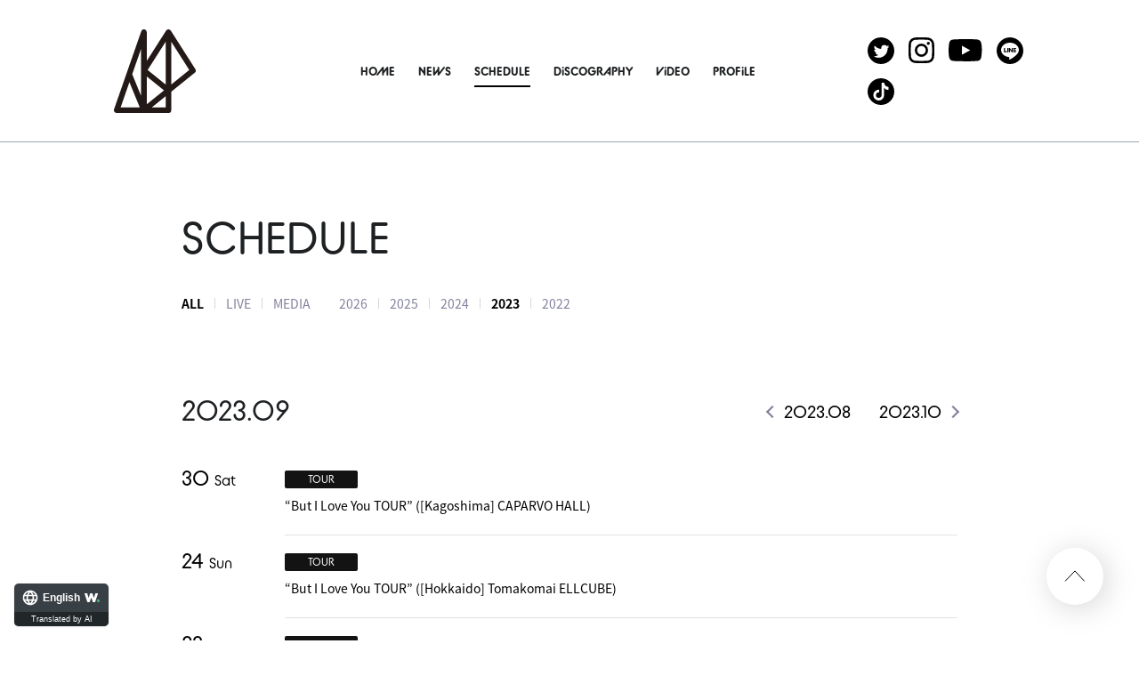

--- FILE ---
content_type: text/html; charset=UTF-8
request_url: https://asp-japan.tokyo/schedule/index.php?type=all&year=2023&month=9
body_size: 15009
content:
<!DOCTYPE html>
<html lang="ja">
<head prefix="og: http://ogp.me/ns# fb: http://ogp.me/ns/fb# website: http://ogp.me/ns/website#"><link rel="alternate" hreflang="ja" href="https://asp-japan.tokyo/schedule/index.php?type=all&amp;year=2023&amp;month=9"><link rel="alternate" hreflang="en" href="https://asp-japan.tokyo/en/schedule/index.php?type=all&amp;year=2023&amp;month=9"><link rel="alternate" hreflang="zh-Hans" href="https://asp-japan.tokyo/zh-CHS/schedule/index.php?type=all&amp;year=2023&amp;month=9"><link rel="alternate" hreflang="zh-Hant" href="https://asp-japan.tokyo/zh-CHT/schedule/index.php?type=all&amp;year=2023&amp;month=9"><link rel="alternate" hreflang="ko" href="https://asp-japan.tokyo/ko/schedule/index.php?type=all&amp;year=2023&amp;month=9"><script src="//j.wovn.io/1" data-wovnio="key=8NdC96&amp;backend=true&amp;currentLang=ja&amp;defaultLang=ja&amp;urlPattern=path&amp;langCodeAliases=[]&amp;langParamName=wovn" data-wovnio-info="version=WOVN.php_1.25.0" async></script>
<meta charset="utf-8">
<link rel="icon" href="/favicon.svg">
<link rel="apple-touch-icon" size="180x180" href="/apple-touch-icon.png">
<title>SCHEDULE | ASP オフィシャルサイト</title>

<meta name="viewport" content="width=device-width, initial-scale=1">
<meta name="description" content="ASPオフィシャルサイト。ナ前ナ以、マチルダー・ツインズ、ウォンカー・ツインズ、チッチチチーチーチー、リオンタウン、イコ・ムゲンノカナタからなる6人組。">
<meta name="keywords" content="">
<meta property="og:title" content="SCHEDULE | ASP オフィシャルサイト">
<meta property="og:type" content="website">
<meta property="og:image" content="http://asp-japan.tokyo/sns.jpg">
<meta property="og:description" content="ASPオフィシャルサイト。ナ前ナ以、マチルダー・ツインズ、ウォンカー・ツインズ、チッチチチーチーチー、リオンタウン、イコ・ムゲンノカナタからなる6人組。">
<meta property="og:url" content="http://asp-japan.tokyo/schedule/index.php?type=all&year=2023&month=9">
<meta property="og:site_name" content="SCHEDULE | ASP オフィシャルサイト">
<meta name="twitter:card" content="summary_large_image">
<meta name="twitter:site" content="">
<meta name="twitter:image" content="http://asp-japan.tokyo/sns.jpg">
<meta http-equiv="x-ua-compatible" content="ie=edge">
<meta name="format-detection" content="telephone=no">
<!-- Google Tag Manager -->
<script>(function(w,d,s,l,i){w[l]=w[l]||[];w[l].push({'gtm.start':
new Date().getTime(),event:'gtm.js'});var f=d.getElementsByTagName(s)[0],
j=d.createElement(s),dl=l!='dataLayer'?'&l='+l:'';j.async=true;j.src=
'https://www.googletagmanager.com/gtm.js?id='+i+dl;f.parentNode.insertBefore(j,f);
})(window,document,'script','dataLayer','GTM-W8BWRCK');</script>
<!-- End Google Tag Manager --><link rel="canonical" href="https://asp-japan.tokyo/schedule/index.php?type=all&amp;year=2023&amp;month=9">
<script>
  (function(d) {
    var config = {
      kitId: 'rcv6geh',
      scriptTimeout: 3000,
      async: true
    },
    h=d.documentElement,t=setTimeout(function(){h.className=h.className.replace(/\bwf-loading\b/g,"")+" wf-inactive";},config.scriptTimeout),tk=d.createElement("script"),f=false,s=d.getElementsByTagName("script")[0],a;h.className+=" wf-loading";tk.src='https://use.typekit.net/'+config.kitId+'.js';tk.async=true;tk.onload=tk.onreadystatechange=function(){a=this.readyState;if(f||a&&a!="complete"&&a!="loaded")return;f=true;clearTimeout(t);try{Typekit.load(config)}catch(e){}};s.parentNode.insertBefore(tk,s)
  })(document);
</script>
<link rel="stylesheet" href="https://use.typekit.net/odt8zgz.css">
<link rel="stylesheet" href="/assets/css/style.min.css?1702953551" type="text/css">
<script type="text/javascript">
var jsSiterootpass = '/';
var jsNewsWeekType = 'en';
var loadingType = '1';
</script>
<script src="/assets/js/jquery-3.4.1.min.js" defer></script>
<script src="/assets/js/libs/slick.min.js" defer></script>
<script src="/assets/js/libs/rellax.min.js" defer></script>
<script src="/assets/js/libs/fitie.min.js" defer></script>
<script src="/assets/js/libs/lazysizes.min.js" defer></script>
<!-- BEGIN avex common footer -->
<script src="https://avex.jp/avexcopy/copy.js" defer></script>
<!-- END avex common footer -->
</head>
<body>
<!-- Google Tag Manager (noscript) -->
<noscript><iframe src="https://www.googletagmanager.com/ns.html?id=GTM-W8BWRCK"
height="0" width="0" style="display:none;visibility:hidden"></iframe></noscript>
<!-- End Google Tag Manager (noscript) --><ul class="loading">
<li class="loader__icon"><span class="loader__icon__quart"></span></li>
</ul><!-- /.loading -->
<div class="wrap" ontouchstart="">
<header class="headerWrap js-headerWrap wovn-ignore">
<div class="siteTtl js-siteTtl"><a href="/" class="siteTtl__link"><img src="/assets/img/common/logo_sitetitle.svg" width="92" height="94" alt="ASP" class="siteTtl__img"></a></div>
<nav class="acdIcon js-acdBtn"><a class="acdIcon__link"><i class="acdIcon__linkDrawer"></i><span class="acdIcon__linkText js-acdBtnText">MENU</span></a></nav><!-- /.acdIcon -->
<div class="headerNavBg js-acdBg"></div>
<div class="headerNavWrap js-acdConts">
<nav class="headerNav js-headerNav">
<ul class="headerMenu js-headerMenu">
<li class="headerMenu__list"><a href="/" class="headerMenu__link">HOME</a></li>
<li class="headerMenu__list"><a href="/news/" class="headerMenu__link">NEWS</a></li>
<li class="headerMenu__list"><a href="/schedule/" class="headerMenu__link is--current">SCHEDULE</a></li>
<li class="headerMenu__list"><a href="/discography/" class="headerMenu__link">DiSCOGRAPHY</a></li>
<li class="headerMenu__list"><a href="/video/" class="headerMenu__link">ViDEO</a></li>
<li class="headerMenu__list"><a href="/profile/" class="headerMenu__link">PROFiLE</a></li>
<li class="headerMenu__list sp--only"><a href="https://webform.jp/asp/contact/" target="_blank" rel="noopener" class="headerMenu__link">CONTACT</a></li>
</ul><!-- /.headerMenu -->
<div class="headerIcons headerIcons--lng5">
<ul class="snsLists"><li class="snsList"><a href="https://twitter.com/ASP_idol" target="_blank" class="snsList__link"><img src="/assets/img/common/icon_sns_twitter.svg" alt="twitter" class="snsList__img"></a></li>
<li class="snsList"><a href="https://www.instagram.com/asp_idolsub/?hl=ja" target="_blank" class="snsList__link"><img src="/assets/img/common/icon_sns_instagram.svg" alt="instagram" class="snsList__img"></a></li>
<li class="snsList"><a href="https://www.youtube.com/channel/UC0DFnxow3X5fnh3L82ygzqQ" target="_blank" class="snsList__link"><img src="/assets/img/common/icon_sns_youtube.svg" alt="youtube" class="snsList__img"></a></li>
<li class="snsList"><a href="https://lin.ee/IzDa0eT" target="_blank" class="snsList__link"><img src="/assets/img/common/icon_sns_line.svg" alt="line" class="snsList__img"></a></li>
<li class="snsList"><a href="https://www.tiktok.com/@asp_idol_official?_t=ZS-8vDfca6rewk&_r=1" target="_blank" class="snsList__link"><img src="/assets/img/common/icon_sns_tiktok.svg" alt="tiktok" class="snsList__img"></a></li>
</ul><!-- /.snsLists -->
</div><!-- /.headerIcons -->
</nav><!-- /.headerNavWrap -->
</div><!-- /.headerNavWrap -->
</header><!-- /.headerWrap -->
<div class="contents contents--page">
<section class="pageConts pageConts--media">
<div class="pageTitle__wrap">
<div class="pageTitle__fade js-toggleTitle">
<h1 class="pageTitle">SCHEDULE</h1>
</div><!-- /.pageTitle__fade -->
</div><!-- /.pageTitle__wrap -->
<nav class="postCats">
<div class="postCat__wrap">
<ul class="postCat__lists js-postCatLists">
<li class="postCat__list js-postCatList"><span class="postCat__current js-postCatCurrent">ALL</span></li>
<li class="postCat__list js-postCatList"><a href="/schedule/index.php?type=live&year=2023&month=9" class="postCat__link">LIVE</a></li>
<li class="postCat__list js-postCatList"><a href="/schedule/index.php?type=media&year=2023&month=9" class="postCat__link">MEDIA</a></li>
</ul><!-- /.postCat__lists -->
</div><!-- /.postCat__wrap -->
<div class="postCat__wrap">
<ul class="postCat__lists js-postCatLists">
<li class="postCat__list js-postCatList"><a href="/schedule/index.php?type=all&year=2026&month=9" class="postCat__link">2026</a></li>
<li class="postCat__list js-postCatList"><a href="/schedule/index.php?type=all&year=2025&month=9" class="postCat__link">2025</a></li>
<li class="postCat__list js-postCatList"><a href="/schedule/index.php?type=all&year=2024&month=9" class="postCat__link">2024</a></li>
<li class="postCat__list js-postCatList"><span class="postCat__current js-postCatCurrent">2023</span></li>
<li class="postCat__list js-postCatList"><a href="/schedule/index.php?type=all&year=2022&month=9" class="postCat__link">2022</a></li>
</ul><!-- /.postCat__lists -->
</div><!-- /.postCat__wrap -->
</nav>
<div class="scheduleHeader"><h2 class="scheduleHeader__title wovn-ignore">2023.09</h2>
<div class="scheduleHeader__nav">
<div class="scheduleHeader__navItem">
<a href="/schedule/index.php?type=all&year=2023&month=8" class="scheduleHeader__prev"><span class="wovn-ignore">2023.08</span></a>
</div>
<div class="scheduleHeader__navItem">
<a href="/schedule/index.php?type=all&year=2023&month=10" class="scheduleHeader__next"><span class="wovn-ignore">2023.10</span></a>
</div>
</div><!-- /.scheduleHeader__nav -->
</div><!-- /.scheduleHeader -->
<ul class="schedules">
<li class="schedule">
<div class="schedule__date wovn-ignore"><span class="schedule__day">02 </span>Sat</div>
<a href="/schedule/tour.php?id=1002340" class="schedule__link">
<span class="schedule__category">TOUR</span>
<div class="schedule__title">「But I Love You TOUR」([青森] 青森Quarter)</div>
</a>
</li><!-- /.schedule -->
<li class="schedule">
<div class="schedule__date wovn-ignore"><span class="schedule__day">03 </span>Sun</div>
<a href="/schedule/tour.php?id=1002340" class="schedule__link">
<span class="schedule__category">TOUR</span>
<div class="schedule__title">「But I Love You TOUR」([福島] 郡山 Hip Shot JAPAN)</div>
</a>
</li><!-- /.schedule -->
<li class="schedule">
<div class="schedule__date wovn-ignore"><span class="schedule__day">09 </span>Sat</div>
<a href="/schedule/tour.php?id=1002340" class="schedule__link">
<span class="schedule__category">TOUR</span>
<div class="schedule__title">「But I Love You TOUR」([岐阜] club-G)</div>
</a>
</li><!-- /.schedule -->
<li class="schedule">
<div class="schedule__date wovn-ignore"><span class="schedule__day">10 </span>Sun</div>
<a href="/schedule/tour.php?id=1002340" class="schedule__link">
<span class="schedule__category">TOUR</span>
<div class="schedule__title">「But I Love You TOUR」([静岡] sound shower ark)</div>
</a>
</li><!-- /.schedule -->
<li class="schedule">
<div class="schedule__date wovn-ignore"><span class="schedule__day">16 </span>Sat</div>
<a href="/schedule/tour.php?id=1002340" class="schedule__link">
<span class="schedule__category">TOUR</span>
<div class="schedule__title">「But I Love You TOUR」([愛媛] 松山 WStudioRED)</div>
</a>
</li><!-- /.schedule -->
<li class="schedule">
<div class="schedule__date wovn-ignore"><span class="schedule__day">17 </span>Sun</div>
<a href="/schedule/tour.php?id=1002340" class="schedule__link">
<span class="schedule__category">TOUR</span>
<div class="schedule__title">「But I Love You TOUR」([香川] 高松 MONSTER)</div>
</a>
</li><!-- /.schedule -->
<li class="schedule">
<div class="schedule__date wovn-ignore"><span class="schedule__day">23 </span>Sat</div>
<a href="/schedule/tour.php?id=1002340" class="schedule__link">
<span class="schedule__category">TOUR</span>
<div class="schedule__title">「But I Love You TOUR」([北海道] cube garden)</div>
</a>
</li><!-- /.schedule -->
<li class="schedule">
<div class="schedule__date wovn-ignore"><span class="schedule__day">24 </span>Sun</div>
<a href="/schedule/tour.php?id=1002340" class="schedule__link">
<span class="schedule__category">TOUR</span>
<div class="schedule__title">「But I Love You TOUR」([北海道] 苫小牧ELLCUBE)</div>
</a>
</li><!-- /.schedule -->
<li class="schedule">
<div class="schedule__date wovn-ignore"><span class="schedule__day">30 </span>Sat</div>
<a href="/schedule/tour.php?id=1002340" class="schedule__link">
<span class="schedule__category">TOUR</span>
<div class="schedule__title">「But I Love You TOUR」([鹿児島] CAPARVO HALL)</div>
</a>
</li><!-- /.schedule -->
</ul><!-- /.schedules -->

</section><!-- /.pageConts -->
</div><!-- /.contents -->

<div class="toTop js-toTop"><img src="/assets/img/common/btn_totop.svg" class="toTop__btn" width="64" height="64" alt="to top"></div>
<footer class="footer__wrap js-footerWrap">
<div class="footerLogo"><a href="/" class="footerLogo__link"><img src="/assets/img/common/logo_footer.svg" width="79" height="81" alt="ASP オフィシャルサイト" class="footerLogo__img"></a></div>
<nav class="footerLinks">
<ul class="footerNav">
<li class="footerNav__list"><a href="/" class="footerNav__link">HOME</a></li>
<li class="footerNav__list"><a href="/news/" class="footerNav__link">NEWS</a></li>
<li class="footerNav__list"><a href="/schedule/" class="footerNav__link">SCHEDULE</a></li>
<li class="footerNav__list"><a href="/discography/" class="footerNav__link">DiSCOGRAPHY</a></li>
<li class="footerNav__list"><a href="/video/" class="footerNav__link">ViDEO</a></li>
<li class="footerNav__list"><a href="/profile/" class="footerNav__link">PROFiLE</a></li>
</ul><!-- /.footerNav -->
<div class="footer__contact"><a href="https://webform.jp/asp/contact/" target="_blank" rel="noopener" class="footer__contactLink">CONTACT</a></div>
<ul class="snsLists"><li class="snsList"><a href="https://twitter.com/ASP_idol" target="_blank" class="snsList__link"><img src="/assets/img/common/icon_sns_twitter-white.svg" alt="twitter" class="snsList__img"></a></li>
<li class="snsList"><a href="https://www.instagram.com/asp_idolsub/?hl=ja" target="_blank" class="snsList__link"><img src="/assets/img/common/icon_sns_instagram-white.svg" alt="instagram" class="snsList__img"></a></li>
<li class="snsList"><a href="https://www.youtube.com/channel/UC0DFnxow3X5fnh3L82ygzqQ" target="_blank" class="snsList__link"><img src="/assets/img/common/icon_sns_youtube-white.svg" alt="youtube" class="snsList__img"></a></li>
<li class="snsList"><a href="https://lin.ee/IzDa0eT" target="_blank" class="snsList__link"><img src="/assets/img/common/icon_sns_line-white.svg" alt="line" class="snsList__img"></a></li>
<li class="snsList"><a href="https://www.tiktok.com/@asp_idol_official?_t=ZS-8vDfca6rewk&_r=1" target="_blank" class="snsList__link"><img src="/assets/img/common/icon_sns_tiktok-white.svg" alt="tiktok" class="snsList__img"></a></li>
</ul><!-- /.snsLists -->
</nav><!-- /.footerLinks -->
<!-- BEGIN avex共通フッター -->
<div id="acommoncopy" data-color="avexblue" data-wovn="1" data-general="0"></div>
<!-- END avex共通フッター -->
</footer><!-- /.footer__wrap -->
</div><!-- /.wrap -->
<script src="/assets/js/script.min.js?1653287841" defer></script></body>
</html>

--- FILE ---
content_type: text/javascript
request_url: https://asp-japan.tokyo/assets/js/libs/rellax.min.js
body_size: 6094
content:
!function(e,t){"function"==typeof define&&define.amd?define([],t):"object"==typeof module&&module.exports?module.exports=t():e.Rellax=t()}("undefined"!=typeof window?window:global,function(){function h(e,t){"use strict";var b=Object.create(h.prototype),l=0,A=0,a=0,z=0,s=[],n=!0,o=window.requestAnimationFrame||window.webkitRequestAnimationFrame||window.mozRequestAnimationFrame||window.msRequestAnimationFrame||window.oRequestAnimationFrame||function(e){return setTimeout(e,1e3/60)},r=null,i=!1;try{var p=Object.defineProperty({},"passive",{get:function(){i=!0}});window.addEventListener("testPassive",null,p),window.removeEventListener("testPassive",null,p)}catch(e){}var d=window.cancelAnimationFrame||window.mozCancelAnimationFrame||clearTimeout,c=window.transformProp||function(){var e=document.createElement("div");if(null===e.style.transform){var t,o=["Webkit","Moz","ms"];for(t in o)if(void 0!==e.style[o[t]+"Transform"])return o[t]+"Transform"}return"transform"}();if(b.options={speed:-2,verticalSpeed:null,horizontalSpeed:null,center:!1,wrapper:null,relativeToWrapper:!1,round:!0,vertical:!0,horizontal:!1,verticalScrollAxis:"y",horizontalScrollAxis:"x",callback:function(){}},t&&Object.keys(t).forEach(function(e){b.options[e]=t[e]}),0<(p="string"==typeof(e=e||".rellax")?document.querySelectorAll(e):[e]).length){if(b.elems=p,b.options.wrapper&&!b.options.wrapper.nodeType){e=document.querySelector(b.options.wrapper);if(!e)return void console.warn("Rellax: The wrapper you're trying to use doesn't exist.");b.options.wrapper=e}var m=function(){for(var e=0;e<s.length;e++)b.elems[e].style.cssText=s[e].style;s=[],A=window.innerHeight,z=window.innerWidth,w();for(var t=0;t<b.elems.length;t++){var o=u(b.elems[t]);s.push(o)}v(),n&&(window.addEventListener("resize",m),n=!1,x())},u=function(e){var t,o=e.getAttribute("data-rellax-percentage"),n=e.getAttribute("data-rellax-speed"),r=e.getAttribute("data-rellax-vertical-speed"),i=e.getAttribute("data-rellax-horizontal-speed"),l=e.getAttribute("data-rellax-vertical-scroll-axis"),a=e.getAttribute("data-rellax-horizontal-scroll-axis"),s=e.getAttribute("data-rellax-zindex")||0,p=e.getAttribute("data-rellax-min"),d=e.getAttribute("data-rellax-max"),c=e.getAttribute("data-rellax-min-x"),m=e.getAttribute("data-rellax-max-x"),u=e.getAttribute("data-rellax-min-y"),w=e.getAttribute("data-rellax-max-y"),f=b.options.wrapper?b.options.wrapper.scrollTop:window.pageYOffset||document.documentElement.scrollTop||document.body.scrollTop,f=(b.options.relativeToWrapper&&(f=(window.pageYOffset||document.documentElement.scrollTop||document.body.scrollTop)-b.options.wrapper.offsetTop),b.options.vertical&&(o||b.options.center)?f:0),x=b.options.horizontal&&(o||b.options.center)?b.options.wrapper?b.options.wrapper.scrollLeft:window.pageXOffset||document.documentElement.scrollLeft||document.body.scrollLeft:0,v=f+e.getBoundingClientRect().top,h=e.clientHeight||e.offsetHeight||e.scrollHeight,g=x+e.getBoundingClientRect().left,y=e.clientWidth||e.offsetWidth||e.scrollWidth,f=o||(f-v+A)/(h+A),o=o||(x-g+z)/(y+z),x=(b.options.center&&(f=o=.5),n||b.options.speed),n=r||b.options.verticalSpeed,r=i||b.options.horizontalSpeed,i=l||b.options.verticalScrollAxis,l=a||b.options.horizontalScrollAxis,a=T(o,f,x,n,r),o=e.style.cssText,f="",e=/transform\s*:/i.exec(o);return e&&(e=e.index,f=(t=(e=o.slice(e)).indexOf(";"))?" "+e.slice(11,t).replace(/\s/g,""):" "+e.slice(11).replace(/\s/g,"")),{baseX:a.x,baseY:a.y,top:v,left:g,height:h,width:y,speed:x,verticalSpeed:n,horizontalSpeed:r,verticalScrollAxis:i,horizontalScrollAxis:l,style:o,transform:f,zindex:s,min:p,max:d,minX:c,maxX:m,minY:u,maxY:w}},w=function(){var e,t=l,o=a;return l=b.options.wrapper?b.options.wrapper.scrollTop:(document.documentElement||document.body.parentNode||document.body).scrollTop||window.pageYOffset,a=b.options.wrapper?b.options.wrapper.scrollLeft:(document.documentElement||document.body.parentNode||document.body).scrollLeft||window.pageXOffset,b.options.relativeToWrapper&&(e=(document.documentElement||document.body.parentNode||document.body).scrollTop||window.pageYOffset,l=e-b.options.wrapper.offsetTop),!(t==l||!b.options.vertical)||!(o==a||!b.options.horizontal)},T=function(e,t,o,n,r){var i={},r=(r||o)*(100*(1-e)),e=(n||o)*(100*(1-t));return i.x=b.options.round?Math.round(r):Math.round(100*r)/100,i.y=b.options.round?Math.round(e):Math.round(100*e)/100,i},f=function(){window.removeEventListener("resize",f),window.removeEventListener("orientationchange",f),(b.options.wrapper||window).removeEventListener("scroll",f),(b.options.wrapper||document).removeEventListener("touchmove",f),r=o(x)},x=function(){w()&&!1===n?(v(),r=o(x)):(r=null,window.addEventListener("resize",f),window.addEventListener("orientationchange",f),(b.options.wrapper||window).addEventListener("scroll",f,!!i&&{passive:!0}),(b.options.wrapper||document).addEventListener("touchmove",f,!!i&&{passive:!0}))},v=function(){for(var e=0;e<b.elems.length;e++){var t,o=s[e].verticalScrollAxis.toLowerCase(),n=s[e].horizontalScrollAxis.toLowerCase(),r=-1!=o.indexOf("x")?l:0,o=-1!=o.indexOf("y")?l:0,i=-1!=n.indexOf("x")?a:0,o=(o+(-1!=n.indexOf("y")?a:0)-s[e].top+A)/(s[e].height+A),n=(r+i-s[e].left+z)/(s[e].width+z),r=(t=T(n,o,s[e].speed,s[e].verticalSpeed,s[e].horizontalSpeed)).y-s[e].baseY,i=t.x-s[e].baseX,n=(null!==s[e].min&&(b.options.vertical&&!b.options.horizontal&&(r=r<=s[e].min?s[e].min:r),b.options.horizontal&&!b.options.vertical&&(i=i<=s[e].min?s[e].min:i)),null!=s[e].minY&&(r=r<=s[e].minY?s[e].minY:r),null!=s[e].minX&&(i=i<=s[e].minX?s[e].minX:i),null!==s[e].max&&(b.options.vertical&&!b.options.horizontal&&(r=r>=s[e].max?s[e].max:r),b.options.horizontal&&!b.options.vertical&&(i=i>=s[e].max?s[e].max:i)),null!=s[e].maxY&&(r=r>=s[e].maxY?s[e].maxY:r),null!=s[e].maxX&&(i=i>=s[e].maxX?s[e].maxX:i),s[e].zindex),o="translate3d("+(b.options.horizontal?i:"0")+"px,"+(b.options.vertical?r:"0")+"px,"+n+"px) "+s[e].transform;b.elems[e].style[c]=o}b.options.callback(t)};return b.destroy=function(){for(var e=0;e<b.elems.length;e++)b.elems[e].style.cssText=s[e].style;n||(window.removeEventListener("resize",m),n=!0),d(r),r=null},m(),b.refresh=m,b}console.warn("Rellax: The elements you're trying to select don't exist.")}return h});

--- FILE ---
content_type: text/javascript
request_url: https://asp-japan.tokyo/assets/js/script.min.js?1653287841
body_size: 17513
content:
$(function(){"use strict";if("1"===loadingType)T(c),setTimeout(function(){T(c)},1e4);else{for(var s,t=$("img"),e=document.getElementsByClassName("js-loadingGauge")[0],i=document.getElementsByClassName("js-loadingLogo")[0],a=document.getElementsByClassName("js-loadingText")[0],o=0,n=0,d=0;d<t.length;d++){var r=new Image;r.onload=function(){o+=1},r.onerror=function(){o+=1},r.src=t[d].src}var l=setInterval(function(){n<=o&&(s=Math.floor(n/t.length*100),a.innerHTML=s,e.style.width=Math.floor(s)+"%",i.style.height=Math.floor(s)+"%",(n+=1)==t.length&&($("body,html").stop().animate({scrollTop:0},0),$(".js-loadingBg").addClass("is-hide"),$(".js-loadingWrap").addClass("is-hide"),clearInterval(l),c(),setTimeout(function(){$(".js-loadingBg").addClass("is-end"),$(".js-loadingWrap").addClass("is-end")},1250)))},10)}function c(){var e,i;$(".js-imgShow").length&&$(".js-imgShow").addClass("is--show"),e=new IntersectionObserver(C,{root:null,rootMargin:"0px 0px",threshold:0}),$(".js-imgShow").each(function(s,t){e.observe(t)}),i=new IntersectionObserver(_,{root:null,rootMargin:"-50px 50px",threshold:0}),$(".js-toggleSecTitle").each(function(s,t){i.observe(t)}),$(".js-toggleTitle").length&&$(".js-toggleTitle").addClass("is--show")}var h,p,f=!1;function u(s,t,e){f=!1,s.removeClass("is--show"),t.removeClass("is--active"),e.removeClass("is--show"),$(".js-acdBtnText").text("menu"),$("body").css({overflow:""}),h=setTimeout(function(){t.removeClass("is--show")},1e3)}$(".js-acdBtn").on("click",function(){var s=$(".js-acdConts"),t=$(".js-acdBg");return f?u($(this),s,t):(clearTimeout(h),s.addClass("is--show"),setTimeout(function(){s.addClass("is--active")},100),$([this,t[0]]).addClass("is--show"),$(".js-acdBtnText").text("close"),$("body").css({overflow:"hidden"}),f=!0),!1}),$(".js-acdBg").on("click",function(){u($(".js-acdBtn"),$(".js-acdConts"),$(this))}),B($(".js-headerWrap"),$(".js-siteTtl"),$(".js-headerMenu"),$(".js-headerNav")),window.addEventListener("resize",function(){B($(".js-headerWrap"),$(".js-siteTtl"),$(".js-headerMenu"),$(".js-headerNav"))}),$(".js-toTop").on("click",function(){$("body,html").stop().animate({scrollTop:0},300)}),p=767<=window.innerWidth?92:1==$("#acmncopy").data("wovn")?96:75;var m,g,j=document.getElementsByClassName("js-toTop")[0],v=document.getElementById("acmncopy");function C(s,t){s.forEach(function(s){s.isIntersecting&&(s.target.classList.add("is--show"),t.unobserve(s.target))})}function _(s,t){s.forEach(function(s){s.isIntersecting&&(s.target.classList.add("is--show"),t.unobserve(s.target))})}new IntersectionObserver(function(s,t){s.forEach(function(s){s.isIntersecting&&!j.classList.contains("is-absolute")?(j.classList.add("is-absolute"),j.style.bottom=p+"px"):(j.classList.remove("is-absolute"),j.style.bottom="")})},{root:null,rootMargin:"0px",threshold:0}).observe(v),$(".js-shopBtn").length&&(m=document.getElementsByClassName("js-shopBtn")[0],v=document.getElementsByClassName("js-footerWrap")[0],g={root:null,rootMargin:767<=window.innerWidth?"-104px 104px":"-63px 63px",threshold:0},new IntersectionObserver(function(s,t){s.forEach(function(s){s.isIntersecting&&!m.classList.contains("is-absolute")?m.classList.add("is-absolute"):m.classList.remove("is-absolute")})},g).observe(v)),I($(".js-postCatLists"),$(".js-postCatList"),$(".js-postCatCurrent"),25),window.addEventListener("resize",function(){I($(".js-postCatLists"),$(".js-postCatList"),$(".js-postCatCurrent"),25)}),$('a[href^="#"]').click(function(){var s,t=$(this).attr("href");return t="#"==t||""==t?"html":t,t=$(t),s=t.hasClass("js-sclSpace")?20:0,t=t.length?t.offset().top-s:0,$("body,html").stop().animate({scrollTop:t},500),!1}),$(".modalWrap, .modal__close").on("click",function(s){$(".modalWrap, .modal__close, .modal__conts").fadeOut(),$(".modal__conts").html(""),$("body").css({overflow:""}),L=!1}),$(".js-rellax-mv").length&&new Rellax(".js-rellax-mv",{speed:-3,center:!1,wrapper:null,round:!1,vertical:!0,horizontal:!1}),$(".js-topslide").slick({autoplay:!0,autoplaySpeed:3500,speed:800,dots:!0,arrows:!0,centerMode:!0,centerPadding:"28.7%",lazyLoad:"ondemand",responsive:[{breakpoint:768,settings:{arrows:!1,centerPadding:"15.8%"}}]}),$(".js-topReleaseImg").slick({autoplay:!1,speed:1e3,arrows:!0,dots:!0,infinite:!1,slidesToShow:1,asNavFor:".js-topReleaseData",lazyLoad:"ondemand",responsive:[{breakpoint:767,settings:{arrows:!1}}]}),$(".js-topReleaseData").slick({autoplay:!1,speed:1e3,fade:!0,dots:!0,arrows:!1,infinite:!1,slidesToShow:1,asNavFor:".js-topReleaseImg",responsive:[{breakpoint:767,settings:{dots:!1}}]}),$(".js-topReleaseImg").on("beforeChange",function(s,t,i,a){$(this).find(".slick-slide").each(function(s,t){var t=$(t),e=t.attr("data-slick-index");i<a?e<=i?t.addClass("is--hide"):t.removeClass("is--hide"):a<=e?t.removeClass("is--hide"):t.addClass("is--hide")})}),$(".js-hoverBlock").hover(function(){$(this).parents(".js-hoverBlockParent").find(".js-hoverAsWrap").find(".slick-current").addClass("is--hover")},function(){$(this).parents(".js-hoverBlockParent").find(".js-hoverAsWrap").find(".slick-current").removeClass("is--hover")});var w=!0,k=($(".js-topVideoSlide").slick({autoplay:!1,autoplaySpeed:2500,speed:800,dots:!0,arrows:!0,centerMode:!0,centerPadding:"22%",lazyLoad:"ondemand",responsive:[{breakpoint:768,settings:{arrows:!1,centerPadding:"15.8%"}}]}).on("beforeChange",function(s,t,e,i){w=!1}).on("afterChange",function(s,t,e){w=!0}),S(240,$(".js-topGoodsList"),15,$(".js-topGoodsLists")),window.addEventListener("resize",function(){S(240,$(".js-topGoodsList"),15,$(".js-topGoodsLists"))}),$(".js-twitterWidget").length&&function s(){var t=$("iframe.twitter-timeline");var e=t.contents();0<t.length&&""!==t[0].contentWindow.document.body.innerHTML?e.find("head").append('<link href="'+jsSiterootpass+'assets/css/style.min.css" rel="stylesheet" type="text/css">'):setTimeout(function(){s()},350)}(),$(".js-tourMoreLists")),b=$(".js-tourMoreLoad"),y=(k.find(".js-tourChildLists:nth-child(n+4)").addClass("is--hide"),b.find("a").on("click",function(){return k.find(".js-tourChildLists.is--hide").slice(0,3).removeClass("is--hide"),0==k.find(".js-tourChildLists.is--hide").length&&b.fadeOut(),!1}),$(".js-tourOutline").click(function(){var s=$(this).next(".js-tourDetail");$(".js-tourOutline").not($(this)).removeClass("is--open"),$(".js-tourDetail").not(s).each(function(){$(this).hasClass("is--open")&&($(this).removeClass("is--open"),$(this).slideToggle(250))}),$(this).hasClass("is--open")?($(this).removeClass("is--open"),s.removeClass("is--open")):($(this).addClass("is--open"),s.addClass("is--open")),s.slideToggle(300)}),$(".js-memProfWrap").length&&$(".js-memProfWrap").each(function(){var s=$(this).find(".js-memProfData").outerHeight(!0);$(this).find(".js-memProfImg").outerHeight(!0)<s&&$(this).addClass("is--flexStart")}),$("[data-fancybox]").length&&$("[data-fancybox]").fancybox({loop:!0,infobar:!0,buttons:["close"],mobile:{clickSlide:"close"}}),!0),L=($("[data-fancybox]").on("click",function(){y||$.fancybox.destroy()}),$("body").on("click",function(){}),$(".js-subgoodsSlide").each(function(){$(this).on("init",function(s,t){1<t.slideCount&&($(this).append('<div class="slick-counter"><span class="current"></span>/<span class="total"></span></div>'),$(this).find(".current").text(t.currentSlide+1),$(this).find(".total").text(t.slideCount))}).slick({autoplay:!1,autoplaySpeed:2500,speed:500,dots:!1,arrows:!0,lazyLoad:"ondemand"}).on("beforeChange",function(s,i,a,o){y=!1,$(this).find(".current").text(o+1),$(this).find(".slick-slide").each(function(s,t){var t=$(t),e=t.attr("data-slick-index");o==i.slideCount-1&&0==a?"-1"==e?t.addClass("is-active-next"):t.removeClass("is-active-next"):0==o&&e==i.slideCount?t.addClass("is-active-next"):t.removeClass("is-active-next")})}).on("afterChange",function(s,t,e){y=!0})}),$(".js-itemMoreBtn").on("click",function(){var s=$(this).parent(".js-itemOutline").next(".js-itemDetail");767<window.innerWidth&&($(".js-itemMoreBtn").not($(this)).removeClass("is--show"),$(".js-itemMoreBtn").not($(this)).find(".js-itemMoreText").text("more"),$(".js-itemDetail").not(s).each(function(){$(this).hasClass("is--show")&&($(this).removeClass("is--show"),$(this).slideToggle(50))})),$(this).hasClass("is--show")?($(this).removeClass("is--show"),$(this).find(".js-itemMoreText").text("more"),s.removeClass("is--show")):($(this).addClass("is--show"),$(this).find(".js-itemMoreText").text("close"),s.addClass("is--show")),s.slideToggle()}),$(".js-itemDetail__close").on("click",function(){var s=$(this).parents(".js-itemDetail"),t=$(this).parents(".js-itemDetail").prev(".js-itemOutline"),e=t.find(".js-itemMoreBtn");t.removeClass("is--show"),s.removeClass("is--show"),s.slideToggle(),e.removeClass("is--show"),e.find(".js-itemMoreText").text("more")}),$(".js-goodsShop").on("click",function(s){s.stopPropagation(),s.preventDefault(),P($(this))}),$(".js-shopBtn").on("click",function(s){s.preventDefault(),s.stopPropagation(),P($(this))}),!1),x=($(".js-ajaxShop").on("click",function(s){if(s.stopPropagation(),s.preventDefault(),L)return!1;L=!0;var e=$(this),s=$(this).data("data");$.ajax({type:"POST",dataType:"json",url:"../discography/ajax.php",data:{data:s,mode:"mode=16"}}).done(function(s){var t;!0===s.link?((t=window.open("","_blank"))?t.location.href=s.url:location.href=s.url,L=!1):M(e,s.data)}).fail(function(s){console.log(s)})}),$(".js-ajaxDigital").on("click",function(s){if(s.stopPropagation(),s.preventDefault(),L)return!1;L=!0;var e=$(this),s=$(this).data("data");$.ajax({type:"POST",dataType:"json",url:"../discography/ajax.php",data:{data:s,mode:"mode=17"}}).done(function(s){var t;!0===s.link?((t=window.open("","_blank"))?t.location.href=s.url:location.href=s.url,L=!1):M(e,s.data)}).fail(function(s){console.log(s)})}),$(".js-shop, .js-digital").on("click",function(s){s.stopPropagation(),s.preventDefault(),$(".modalWrap, .modal__close").fadeIn();var t,e,s=!1;1==$(this).parents(".discography__list").length?t=$(this).parents(".discography__list"):1==$(this).parents(".topRelease__list").length?t=$(this).parents(".topRelease__list"):(t=$(this).parents(".package__detailWrap"),s=!0),$(this).hasClass("js-shop")?s?(e=$(this).attr("data-modal-count"),t.find(".js-shopConts").eq(e).clone(!0).appendTo(".modal__conts")):t.find(".js-shopConts").clone(!0).appendTo(".modal__conts"):$(this).hasClass("js-digital")&&(s?(e=$(this).attr("data-modal-count"),t.find(".js-digitalConts").eq(e).clone(!0).appendTo(".modal__conts")):t.find(".js-digitalConts").clone(!0).appendTo(".modal__conts")),$(".modal__conts").fadeIn(),$("body").css({overflow:"hidden"})}),$(document).on("click",".modalDetail__more",function(s){$(this).fadeOut(),$(this).next(".modalDetail__moreshopLinks").slideToggle()}),$(".js-shopLinkFire, .js-digitalLinkFire").on("click",function(s){s.stopPropagation(),s.preventDefault();s=$(this).find("span").attr("data-url");window.open(s,"_blank")}),$(".js-shop, .js-digital, .js-shopLinkFire, .js-digitalLinkFire").on({mouseenter:function(){$(this).parents(".discography__wraplink").addClass("is--btnHover")},mouseleave:function(){$(this).parents(".discography__wraplink").removeClass("is--btnHover")}}),$(".js-notesmore").on("click",function(){var s=$(this).parent(".js-notesmoreWrap"),t=s.offset().top,e=s.find(".js-notesmoreTgt").outerHeight()+24;s.hasClass("is--show")?(s.css({"max-height":"96px"}),s.removeClass("is--show"),$(this).text("read more"),$(this).removeClass("is--show"),$(window).scrollTop()>t&&$("body, html").stop().animate({scrollTop:t},300)):(s.css({"max-height":e+"px"}),s.addClass("is--show"),$(this).text("close"),$(this).addClass("is--show"))}),$(".js-notesmoreWrap").length&&$(".js-notesmoreWrap").each(function(){var i=$(this);setTimeout(function(){var s,t,e;s=i,t=96,e=$(".js-notesmoreTgt"),s.find(e).outerHeight()<t?s.find(".js-notesmore").addClass("is--hide"):s.find(".js-notesmore").removeClass("is--hide")},3e3)}),$(".discWrap").each(function(s,t){var e,t=$(t),i=t.find(".package__thumbLists"),c=t.find(".js-packageThumb"),h=t.find(".js-packageImg"),a=t.find(".js-packageLink"),o=t.find(".js-packageMain");i.each(function(s,t){var t=$(t);(e=t.find(".package__thumbList").length)<4&&t.css({width:472+148*(t=e-1)+32*(t-1)+"px"})}),c.slick({autoplay:!1,speed:1e3,dots:!1,arrows:!0,slidesToShow:1,asNavFor:$([a[0],o[0]]),focusOnSelect:!0,variableWidth:!0,lazyLoad:"ondemand"}).find(".slick-current").addClass("is-current"),h.slick({autoplay:!1,speed:1e3,dots:!0,arrows:!1,infinite:!1,slidesToShow:1,asNavFor:o,lazyLoad:"ondemand"}),a.slick({autoplay:!1,speed:1e3,fade:!0,dots:!0,arrows:!1,slidesToShow:1,asNavFor:$([c[0],o[0]])}),o.slick({autoplay:!1,speed:1e3,fade:!0,dots:!1,arrows:!1,draggable:!1,swipe:!1,asNavFor:$([c[0],a[0],h[0]])}),c.on("beforeChange",function(s,t,e,i,a,o){$(this).find('.slick-slide[data-slick-index="'+o+'"]').addClass("is-active"),(2===a||1===a&&e<i)&&$(this).find(".is-current").addClass("is-out"),$(this).find(".is-current").removeClass("is-current")}),c.on("afterChange",function(){$(this).find(".is-out").removeClass("is-out"),$(this).find(".is-active").removeClass("is-active"),$(this).find(".slick-current").addClass("is-current")}),window.innerWidth<=767&&$(".package__thumbBtmLists, .package__tabLists").each(function(){for(var s=$(this).hasClass("package__thumbBtmLists")?$(this).find(".package__thumbBtmList"):$(this).find(".package__tabList"),t=0,e=.0853*window.innerWidth,i=window.innerWidth-s.eq(0).outerWidth(),a=0;a<s.length;a++)t+=s.eq(a).outerWidth()+e;$(this).css({width:t-e+i+"px"})}),t.find(".package__tabList, .package__thumbBtmList").on("click",function(){for(var s=$(this).hasClass("package__tabList")?$(this).parents(".package__tabWrap"):$(this).parents(".package__thumbBtmListsWrap"),t=$(this).hasClass("package__tabList")?$(".package__tabList"):$(".package__thumbBtmList"),e=$(this).hasClass("package__tabList")?$(this).parents(".discWrap").find(".package__thumbBtmListsWrap"):$(this).parents(".discWrap").find(".package__tabWrap"),i=$(this).hasClass("package__tabList")?$(".package__thumbBtmList"):$(".package__tabList"),a=$(this).attr("data-slick-index"),o=$(this).parents(".discWrap").find(".package__tabWrap").offset().top,n=s.find(t),d=0,r=.0853*window.innerWidth,l=0;l<a;l++)d+=n.eq(l).outerWidth()+r;s.find(t).removeClass("js-current"),$(this).addClass("js-current"),e.find(i).removeClass("js-current"),e.find(i).eq(a).addClass("js-current"),h.slick("slickGoTo",a,!1),c.slick("slickGoTo",a,!1),$(this).parents(".discWrap").find(".package__thumbBtmListsWrap").stop().animate({scrollLeft:d},300),$(this).parents(".discWrap").find(".package__tabWrap").stop().animate({scrollLeft:d},300),$(this).hasClass("package__thumbBtmList")&&$("body,html").stop().animate({scrollTop:o},500)}),h.on("beforeChange",function(s,t,e,i){for(var a=$(this).parents(".discWrap").find(".package__tabList"),o=0,n=.0853*window.innerWidth,d=0;d<i;d++)o+=a.eq(d).outerWidth()+n;a.removeClass("js-current"),a.eq(i).addClass("js-current"),$(this).parents(".discWrap").find(".package__thumbBtmList").removeClass("js-current"),$(this).parents(".discWrap").find(".package__thumbBtmList").eq(i).addClass("js-current"),$(this).parents(".discWrap").find(".package__thumbBtmListsWrap").stop().animate({scrollLeft:o},300),$(this).parents(".discWrap").find(".package__tabWrap").stop().animate({scrollLeft:o},300)}),c.on("beforeChange",function(s,t,e,i){$(this).find(".slick-slide").eq(e+1).css("opacity","0")}),c.on("afterChange",function(s,t,e){$(this).find(".slick-slide").css("opacity","")})}),$(".js-videoModal").on("click",function(s){if(!w)return!1;s.stopPropagation(),s.preventDefault(),$(".modalWrap, .modal__close").fadeIn(),$(this).parents(".js-videoParents").find(".js-videoConts iframe")&&(s=$(this).parents(".js-videoParents").find(".js-videoConts iframe").data("src"),$(this).parents(".js-videoParents").find(".js-videoConts iframe").attr("src",s)),$(this).parents(".js-videoParents").find(".js-videoConts").clone(!0).appendTo(".modal__conts"),$(".modal__conts").fadeIn(),$("body").css({overflow:"hidden"})}),!1);function W(s,t){s.removeClass("is-active"),t.hide(),x=!1}function T(s){$(".loader__icon").animate({opacity:0},{duration:200,easing:"linear",complete:function(){$(".loading").fadeOut(300,s)}})}function B(s,t,e,i){768<=window.innerWidth&&(s=s.outerWidth(),t.outerWidth()<(t=(s-e.outerWidth())/2)?i.css({width:s-t+"px"}):i.css({width:""}))}function S(s,t,e,i){var a=window.innerWidth,t=t.length;a<768?i.css({width:s*t+e*t+"px"}):i.css({width:""})}function I(s,o,n,d){var r=window.innerWidth;r<768&&s.each(function(){for(var s,t,e=$(this).find(o),i=0,a=0;a<e.length;a++)i+=e.eq(a).outerWidth()+d;$(this).css({width:i+"px"}),n.length&&(s=$(this).find(n).offset().left,t=$(this).find(n).outerWidth(),r<s+t&&$(this).parent().animate({scrollLeft:s+t},300))})}function M(s,t){$(".modalWrap, .modal__close").fadeIn();s=s.data("modal"),s=$("#"+s);s.find(".js-listsWrap").html(t),s.clone(!0).appendTo(".modal__conts"),$(".modal__conts").fadeIn(),$("body").css({overflow:"hidden"})}function P(s){$(".js-modalBg").fadeIn(),$(".js-modalClose").fadeIn();var t=s.attr("href"),t=$("#"+t);t.length&&t.clone(!0).appendTo(".js-modalBody"),s.hasClass("js-modalWidthfree")&&$(".js-modalBody").addClass("is-width"),$(".js-modalBody").fadeIn(),$("body").css({overflow:"hidden"})}$(".js-postSelect").each(function(){var t=$(this),s=t.children(".js-postSelectBtn"),e=t.children(".js-postSelectBody"),i=t.find(".js-postSelectClose");s.on("click",function(){var s;x?W(t,e):(t.addClass("is-active"),e.fadeIn(),x=!0,s=11*e.find(".js-postSelectList li").outerHeight(),e.find(".js-postSelectList").scrollTop(s))}),i.on("click",function(){W(t,e)})})});

--- FILE ---
content_type: image/svg+xml
request_url: https://asp-japan.tokyo/assets/img/common/logo_sitetitle.svg
body_size: 689
content:
<svg width="92" height="94" xmlns="http://www.w3.org/2000/svg" xmlns:xlink="http://www.w3.org/1999/xlink"><defs><path id="a" d="M0 0h92v94H0z"/></defs><g fill="none" fill-rule="evenodd"><mask id="b" fill="#fff"><use xlink:href="#a"/></mask><path d="M64.447 62.037V13.899l20.258 31.773-20.258 16.365zm-6.281 0L37.909 45.672 58.166 13.9v48.138zm0 25.694h-15.54l15.54-12.554V87.73zm-40.71-28.36l11.621 28.36H7.56l9.896-28.36zm13.157-13.056V74.92L20.577 50.425l10.036-28.76v24.65zm6.282 6.604l19.42 15.688-19.42 15.688V52.92zm54.614-8.253L63.957 1.452a3.141 3.141 0 00-5.3 0L36.895 35.584V3.134a3.136 3.136 0 00-2.617-3.09 3.146 3.146 0 00-3.49 2.06L.175 89.834a3.126 3.126 0 00.406 2.846A3.141 3.141 0 003.14 94h58.167a3.138 3.138 0 003.14-3.135V70.102l26.388-21.316a3.13 3.13 0 00.674-4.12z" fill="#231916" mask="url(#b)"/></g></svg>

--- FILE ---
content_type: text/javascript
request_url: https://asp-japan.tokyo/assets/js/libs/lazysizes.min.js
body_size: 6972
content:
!function(e){var t=function(a,f,s){"use strict";var m,y,e,D={lazyClass:"lazyload",loadedClass:"lazyloaded",loadingClass:"lazyloading",preloadClass:"lazypreload",errorClass:"lazyerror",autosizesClass:"lazyautosizes",srcAttr:"data-src",srcsetAttr:"data-srcset",sizesAttr:"data-sizes",minSize:40,customMedia:{},init:!0,expFactor:1.5,hFac:.8,loadMode:2,loadHidden:!0,ricTimeout:0,throttleDelay:125};for(e in y=a.lazySizesConfig||a.lazysizesConfig||{},D)e in y||(y[e]=D[e]);if(!f||!f.getElementsByClassName)return{init:function(){},cfg:y,noSupport:!0};function c(e,t){B(e,t)||e.setAttribute("class",(e[x]("class")||"").trim()+" "+t)}function d(e,t){(t=B(e,t))&&e.setAttribute("class",(e[x]("class")||"").replace(t," "))}function k(e,t){var n;!ce&&(n=a.picturefill||y.pf)?(t&&t.src&&!e[x]("srcset")&&e.setAttribute("srcset",t.src),n({reevaluate:!0,elements:[e]})):t&&t.src&&(e.src=t.src)}function t(n,e){return e?function(){F(n)}:function(){var e=this,t=arguments;F(function(){n.apply(e,t)})}}function H(e){function t(){var e=s.now()-a;e<99?W(t,99-e):(ue||i)(i)}var n,a,i=function(){n=null,e()};return function(){a=s.now(),n=n||W(t,99)}}function n(){!n.i&&f.getElementsByClassName&&(n.i=!0,ve._(),ge._())}var O,P,$,h,z,q,g,I,U,j,v,p,C,b,A,G,J,K,Q,i,V,X,Y,Z,E,_,w,ee,o,te,ne,ae,N,ie,se,oe,re,le,r,M=f.documentElement,ce=a.HTMLPictureElement,l="addEventListener",x="getAttribute",u=a[l].bind(a),W=a.setTimeout,de=a.requestAnimationFrame||W,ue=a.requestIdleCallback,fe=/^picture$/i,me=["load","error","lazyincluded","_lazyloaded"],S={},ye=Array.prototype.forEach,B=function(e,t){return S[t]||(S[t]=new RegExp("(\\s|^)"+t+"(\\s|$)")),S[t].test(e[x]("class")||"")&&S[t]},he=function(t,n,e){var a=e?l:"removeEventListener";e&&he(t,n),me.forEach(function(e){t[a](e,n)})},L=function(e,t,n,a,i){var s=f.createEvent("Event");return(n=n||{}).instance=m,s.initEvent(t,!a,!i),s.detail=n,e.dispatchEvent(s),s},T=function(e,t){return(getComputedStyle(e,null)||{})[t]},ze=function(e,t,n){for(n=n||e.offsetWidth;n<y.minSize&&t&&!e._lazysizesWidth;)n=t.offsetWidth,t=t.parentNode;return n},F=(le=[],r=re=[],Me._lsFlush=Ne,Me),ge=(X=/^img$/i,Y=/^iframe$/i,Z="onscroll"in a&&!/(gle|ing)bot/.test(navigator.userAgent),w=-1,ee=function(e){return(A=null==A?"hidden"==T(f.body,"visibility"):A)||!("hidden"==T(e.parentNode,"visibility")&&"hidden"==T(e,"visibility"))},G=be,K=_=E=0,Q=y.throttleDelay,i=y.ricTimeout,V=ue&&49<i?function(){ue(Ae,{timeout:i}),i!==y.ricTimeout&&(i=y.ricTimeout)}:t(function(){W(Ae)},!0),te=t(Ee),ne=function(e){te({target:e.target})},ae=t(function(t,n,e,a,i){var s,o,r;if(!(o=L(t,"lazybeforeunveil",n)).defaultPrevented){if(a&&(e?c(t,y.autosizesClass):t.setAttribute("sizes",a)),e=t[x](y.srcsetAttr),a=t[x](y.srcAttr),i&&(s=(l=t.parentNode)&&fe.test(l.nodeName||"")),r=n.firesLoad||"src"in t&&(e||a||s),o={target:t},c(t,y.loadingClass),r&&(clearTimeout(q),q=W(Ce,2500),he(t,ne,!0)),s&&ye.call(l.getElementsByTagName("source"),_e),e)t.setAttribute("srcset",e);else if(a&&!s)if(Y.test(t.nodeName)){var n=t,l=a;try{n.contentWindow.location.replace(l)}catch(e){n.src=l}}else t.src=a;i&&(e||s)&&k(t,{src:a})}t._lazyRace&&delete t._lazyRace,d(t,y.lazyClass),F(function(){var e=t.complete&&1<t.naturalWidth;r&&!e||(e&&c(t,"ls-is-cached"),Ee(o),t._lazyCache=!0,W(function(){"_lazyCache"in t&&delete t._lazyCache},9)),"lazy"==t.loading&&_--},!0)}),ie=H(function(){y.loadMode=3,o()}),{_:function(){I=s.now(),m.elements=f.getElementsByClassName(y.lazyClass),h=f.getElementsByClassName(y.lazyClass+" "+y.preloadClass),u("scroll",o,!0),u("resize",o,!0),u("pageshow",function(e){var t;e.persisted&&(t=f.querySelectorAll("."+y.loadingClass)).length&&t.forEach&&de(function(){t.forEach(function(e){e.complete&&N(e)})})}),a.MutationObserver?new MutationObserver(o).observe(M,{childList:!0,subtree:!0,attributes:!0}):(M[l]("DOMNodeInserted",o,!0),M[l]("DOMAttrModified",o,!0),setInterval(o,999)),u("hashchange",o,!0),["focus","mouseover","click","load","transitionend","animationend"].forEach(function(e){f[l](e,o,!0)}),/d$|^c/.test(f.readyState)?R():(u("load",R),f[l]("DOMContentLoaded",o),W(R,2e4)),m.elements.length?(be(),F._lsFlush()):o()},checkElems:o=function(e){var t;(e=!0===e)&&(i=33),J||(J=!0,(t=Q-(s.now()-K))<0&&(t=0),e||t<9?V():W(V,t))},unveil:N=function(e){var t,n,a,i;e._lazyRace||(!(i="auto"==(a=(n=X.test(e.nodeName))&&(e[x](y.sizesAttr)||e[x]("sizes"))))&&z||!n||!e[x]("src")&&!e.srcset||e.complete||B(e,y.errorClass)||!B(e,y.lazyClass))&&(t=L(e,"lazyunveilread").detail,i&&ve.updateElem(e,!0,e.offsetWidth),e._lazyRace=!0,_++,ae(e,t,i,a,n))},_aLSL:we}),ve=(P=t(function(e,t,n,a){var i,s,o;if(e._lazysizesWidth=a,e.setAttribute("sizes",a+="px"),fe.test(t.nodeName||""))for(s=0,o=(i=t.getElementsByTagName("source")).length;s<o;s++)i[s].setAttribute("sizes",a);n.detail.dataAttr||k(e,n.detail)}),{_:function(){O=f.getElementsByClassName(y.autosizesClass),u("resize",$)},checkElems:$=H(function(){var e,t=O.length;if(t)for(e=0;e<t;e++)pe(O[e])}),updateElem:pe});function pe(e,t,n){var a=e.parentNode;a&&(n=ze(e,a,n),(t=L(e,"lazybeforesizes",{width:n,dataAttr:!!t})).defaultPrevented||(n=t.detail.width)&&n!==e._lazysizesWidth&&P(e,a,t,n))}function Ce(e){_--,e&&!(_<0)&&e.target||(_=0)}function be(){var e,t,n,a,i,s,o,r,l,c,d,u=m.elements;if((g=y.loadMode)&&_<8&&(e=u.length)){for(t=0,w++;t<e;t++)if(u[t]&&!u[t]._lazyRace)if(!Z||m.prematureUnveil&&m.prematureUnveil(u[t]))N(u[t]);else if((o=u[t][x]("data-expand"))&&(i=+o)||(i=E),l||(l=!y.expand||y.expand<1?500<M.clientHeight&&500<M.clientWidth?500:370:y.expand,c=(m._defEx=l)*y.expFactor,d=y.hFac,A=null,E<c&&_<1&&2<w&&2<g&&!f.hidden?(E=c,w=0):E=1<g&&1<w&&_<6?l:0),r!==i&&(U=innerWidth+i*d,j=innerHeight+i,s=-1*i,r=i),c=u[t].getBoundingClientRect(),(b=c.bottom)>=s&&(v=c.top)<=j&&(C=c.right)>=s*d&&(p=c.left)<=U&&(b||C||p||v)&&(y.loadHidden||ee(u[t]))&&(z&&_<3&&!o&&(g<3||w<4)||function(e,t){var n,a=e,i=ee(e);for(v-=t,b+=t,p-=t,C+=t;i&&(a=a.offsetParent)&&a!=f.body&&a!=M;)(i=0<(T(a,"opacity")||1))&&"visible"!=T(a,"overflow")&&(n=a.getBoundingClientRect(),i=C>n.left&&p<n.right&&b>n.top-1&&v<n.bottom+1);return i}(u[t],i))){if(N(u[t]),a=!0,9<_)break}else!a&&z&&!n&&_<4&&w<4&&2<g&&(h[0]||y.preloadAfterLoad)&&(h[0]||!o&&(b||C||p||v||"auto"!=u[t][x](y.sizesAttr)))&&(n=h[0]||u[t]);n&&!a&&N(n)}}function Ae(){J=!1,K=s.now(),G()}function Ee(e){var t=e.target;t._lazyCache?delete t._lazyCache:(Ce(e),c(t,y.loadedClass),d(t,y.loadingClass),he(t,ne),L(t,"lazyloaded"))}function _e(e){var t,n=e[x](y.srcsetAttr);(t=y.customMedia[e[x]("data-media")||e[x]("media")])&&e.setAttribute("media",t),n&&e.setAttribute("srcset",n)}function we(){3==y.loadMode&&(y.loadMode=2),ie()}function R(){z||(s.now()-I<999?W(R,999):(z=!0,y.loadMode=3,o(),u("scroll",we,!0)))}function Ne(){var e=r;for(r=re.length?le:re,oe=!(se=!0);e.length;)e.shift()();se=!1}function Me(e,t){se&&!t?e.apply(this,arguments):(r.push(e),oe||(oe=!0,(f.hidden?W:de)(Ne)))}return W(function(){y.init&&n()}),m={cfg:y,autoSizer:ve,loader:ge,init:n,uP:k,aC:c,rC:d,hC:B,fire:L,gW:ze,rAF:F}}(e,e.document,Date);e.lazySizes=t,"object"==typeof module&&module.exports&&(module.exports=t)}("undefined"!=typeof window?window:{});

--- FILE ---
content_type: image/svg+xml
request_url: https://asp-japan.tokyo/assets/img/common/logo_footer.svg
body_size: 634
content:
<svg width="79" height="81" xmlns="http://www.w3.org/2000/svg" xmlns:xlink="http://www.w3.org/1999/xlink"><defs><path id="a" d="M0 0h79v81H0z"/></defs><g fill="none" fill-rule="evenodd"><mask id="b" fill="#fff"><use xlink:href="#a"/></mask><path d="M55.34 53.457v-41.48l17.395 27.379-17.394 14.101zm-5.393 0l-17.395-14.1 17.395-27.379v41.48zm0 22.14H36.603L49.947 64.78v10.818zM14.99 51.16l9.978 24.438H6.492L14.99 51.16zm11.297-11.25v24.647L17.67 43.452l8.617-24.782v21.24zm5.394 5.69l16.676 13.52-16.676 13.517V45.6zm46.897-7.11L54.92 1.25a2.695 2.695 0 00-4.55 0L31.68 30.663V2.7A2.7 2.7 0 0029.434.038a2.7 2.7 0 00-2.996 1.775L.15 77.41A2.702 2.702 0 002.697 81h49.947a2.7 2.7 0 002.696-2.7V60.407L78 42.039a2.704 2.704 0 00.578-3.55z" fill="#FFF" mask="url(#b)"/></g></svg>

--- FILE ---
content_type: image/svg+xml
request_url: https://asp-japan.tokyo/assets/img/common/icon_sns_instagram.svg
body_size: 1504
content:
<svg xmlns="http://www.w3.org/2000/svg" width="29" height="29"><path d="M14.5 9.666a4.834 4.834 0 110 9.669 4.834 4.834 0 010-9.669zm0 12.28a7.446 7.446 0 100-14.892 7.446 7.446 0 100 14.892zM22.24 8.5a1.74 1.74 0 10.002-3.48 1.74 1.74 0 00-.001 3.48zM5.95 25.804a4.507 4.507 0 01-1.668-1.085 4.474 4.474 0 01-1.085-1.666c-.2-.51-.435-1.28-.499-2.693-.07-1.529-.084-1.988-.084-5.86 0-3.872.015-4.33.084-5.86.065-1.413.302-2.18.499-2.692A4.506 4.506 0 014.282 4.28c.507-.508.99-.822 1.668-1.085.51-.199 1.279-.434 2.692-.499 1.529-.07 1.988-.084 5.859-.084 3.87 0 4.33.015 5.86.084 1.413.065 2.18.302 2.692.5a4.49 4.49 0 011.668 1.084c.508.507.821.99 1.085 1.668.199.51.434 1.279.499 2.692.07 1.53.084 1.988.084 5.86 0 3.872-.014 4.33-.084 5.86-.065 1.414-.301 2.182-.5 2.693a4.493 4.493 0 01-1.084 1.666 4.5 4.5 0 01-1.668 1.085c-.51.199-1.279.434-2.692.499-1.529.07-1.988.084-5.86.084-3.873 0-4.33-.014-5.859-.084-1.413-.065-2.182-.3-2.692-.5zM5.003.76a7.112 7.112 0 00-2.57 1.673A7.085 7.085 0 00.762 5.002c-.358.922-.603 1.976-.673 3.52C.016 10.068 0 10.562 0 14.5c0 3.938.016 4.432.088 5.978.07 1.544.315 2.598.673 3.52.37.953.866 1.763 1.673 2.568a7.13 7.13 0 002.569 1.673c.923.358 1.976.603 3.52.673 1.546.07 2.04.088 5.978.088 3.937 0 4.432-.016 5.978-.088 1.544-.07 2.598-.315 3.52-.673a7.131 7.131 0 002.568-1.673 7.103 7.103 0 001.673-2.568c.358-.922.604-1.976.673-3.52.07-1.547.087-2.04.087-5.978 0-3.938-.016-4.432-.087-5.978-.07-1.544-.315-2.598-.673-3.52a7.13 7.13 0 00-1.673-2.568A7.095 7.095 0 0024 .76c-.923-.358-1.977-.604-3.52-.673C18.934.018 18.44 0 14.502 0c-3.938 0-4.433.016-5.98.088-1.543.07-2.598.315-3.52.673z"/></svg>

--- FILE ---
content_type: text/javascript
request_url: https://asp-japan.tokyo/assets/js/libs/fitie.min.js
body_size: 1352
content:
this.fitie=function(a){function l(){s.call(a,u+v,l);var t,e,i={boxSizing:"content-box",display:"inline-block",overflow:"hidden"},o=("backgroundColor backgroundImage borderColor borderStyle borderWidth bottom fontSize lineHeight height left opacity margin position right top visibility width".replace(/\w+/g,function(t){i[t]=f[t]}),m.border=m.margin=m.padding=0,m.display="block",m.height=m.width="auto",m.opacity=1,a.videoWidth||a.width),n=a.videoHeight||a.height,r=o/n,d=document.createElement("object-fit");for(t in d.appendChild(a.parentNode.replaceChild(d,a)),i)d.runtimeStyle[t]=i[t];"fill"===b?p?(m.width=h,m.height=c):(m["-ms-transform-origin"]="0% 0%",m["-ms-transform"]="scale("+h/o+","+c/n+")"):(r<g?"contain"===b:"cover"===b)?(e=c*r,m.width=Math.round(e)+"px",m.height=c+"px",m.marginLeft=Math.round((h-e)/2)+"px"):(e=h/r,m.width=h+"px",m.height=Math.round(e)+"px",m.marginTop=Math.round((c-e)/2)+"px")}var h,c,g,t,m,f,e,s,u,p,v,b=a.currentStyle["object-fit"];b&&/^(contain|cover|fill)$/.test(b)&&(h=a.clientWidth,c=a.clientHeight,g=h/c,t=a.nodeName.toLowerCase(),m=a.runtimeStyle,f=a.currentStyle,e=a.addEventListener||a.attachEvent,s=a.removeEventListener||a.detachEvent,u=a.addEventListener?"":"on",e.call(a,u+(v=(p="img"===t)?"load":"loadedmetadata"),l),a.complete&&l())},this.fitie.init=function(){if(document.body)for(var t=document.querySelectorAll("img,video"),e=-1;t[++e];)fitie(t[e]);else setTimeout(fitie.init)},/MSIE|Trident/.test(navigator.userAgent)&&this.fitie.init();

--- FILE ---
content_type: image/svg+xml
request_url: https://asp-japan.tokyo/assets/img/common/icon_sns_twitter-white.svg
body_size: 547
content:
<svg xmlns="http://www.w3.org/2000/svg" width="30" height="30"><path fill="#FFF" d="M30 15c0 8.288-6.712 15-15 15-8.287 0-15-6.712-15-15C0 6.713 6.713 0 15 0c8.288 0 15 6.713 15 15zm-17.745 7.913c6.652 0 10.29-5.513 10.29-10.29 0-.158 0-.316-.008-.465a7.41 7.41 0 001.808-1.875 7.34 7.34 0 01-2.078.57 3.614 3.614 0 001.59-2.003 7.324 7.324 0 01-2.294.877 3.6 3.6 0 00-2.64-1.14 3.617 3.617 0 00-3.615 3.616c0 .285.03.562.097.825a10.26 10.26 0 01-7.455-3.78 3.628 3.628 0 00-.487 1.815 3.6 3.6 0 001.612 3.007 3.553 3.553 0 01-1.635-.45v.045a3.62 3.62 0 002.902 3.547 3.605 3.605 0 01-1.635.06 3.611 3.611 0 003.375 2.513 7.27 7.27 0 01-5.355 1.492 10.076 10.076 0 005.528 1.636z"/></svg>